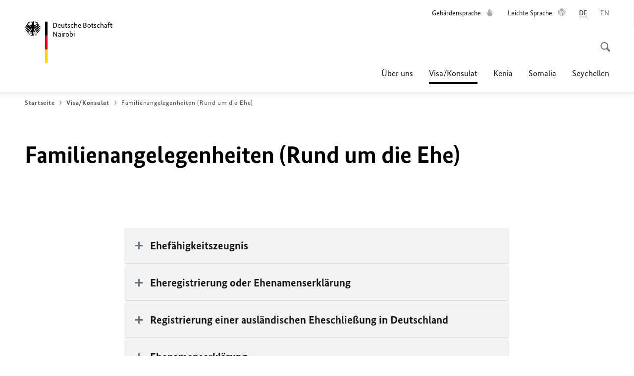

--- FILE ---
content_type: text/html;charset=UTF-8
request_url: https://nairobi.diplo.de/ke-de/service/05-Familienangelegenheiten(Ehe)
body_size: 14121
content:



<!DOCTYPE html>
<!--[if lte IE 9]><html lang="de" dir="ltr" class="no-js old-ie"    ><![endif]-->
<!--[if gt IE 9]><!-->
<html lang="de" dir="ltr" class="no-js"    ><!--<![endif]-->

  <head>
<meta http-equiv="content-type" content="text/html; charset=UTF-8"/>
<title>Familienangelegenheiten (Rund um die Ehe) - Auswärtiges Amt</title>
<link rel="shortcut icon" href="/resource/blob/1510654/1b7353103b8d6217aab10f2706fa4c4d/homepage-ke-de-favicon.ico" /><meta http-equiv="Content-Security-Policy" content="default-src &#39;self&#39;; img-src &#39;self&#39; data: https:; script-src &#39;self&#39; &#39;unsafe-inline&#39; &#39;unsafe-eval&#39; *.auswaertiges-amt.de *.babiel.com maps.googleapis.com; style-src &#39;self&#39; &#39;unsafe-inline&#39; fonts.googleapis.com https://de.presidencymt.eu/assets/widget/widget.css; connect-src &#39;self&#39; *.auswaertiges-amt.de *.babiel.com maps.googleapis.com; font-src &#39;self&#39; fonts.googleapis.com fonts.gstatic.com; frame-src *.diplo.de *.auswaertiges-amt.de *.babiel.com platform.twitter.com platform.x.com www.facebook.com www.instagram.com syndication.twitter.com www.linkedin.com www.youtube-nocookie.com https://vk.com/ https://www.google.com/; script-src-elem &#39;self&#39; &#39;unsafe-inline&#39; localhost:3000 *.auswaertiges-amt.de *.babiel.com platform.twitter.com platform.x.com connect.facebook.net www.instagram.com maps.googleapis.com https://de.presidencymt.eu/assets/widget/widget.js https://vk.com/js/api/openapi.js https://www.google.com/recaptcha/api.js https://www.gstatic.com/recaptcha/"/><link rel="apple-touch-icon" sizes="57x57" href="/static/appdata/includes/favicons/apple-touch-icon-57x57.png">
<link rel="apple-touch-icon" sizes="60x60" href="/static/appdata/includes/favicons/apple-touch-icon-60x60.png">
<link rel="apple-touch-icon" sizes="72x72" href="/static/appdata/includes/favicons/apple-touch-icon-72x72.png">
<link rel="apple-touch-icon" sizes="76x76" href="/static/appdata/includes/favicons/apple-touch-icon-76x76.png">
<link rel="apple-touch-icon" sizes="114x114" href="/static/appdata/includes/favicons/apple-touch-icon-114x114.png">
<link rel="apple-touch-icon" sizes="120x120" href="/static/appdata/includes/favicons/apple-touch-icon-120x120.png">
<link rel="apple-touch-icon" sizes="144x144" href="/static/appdata/includes/favicons/apple-touch-icon-144x144.png">
<link rel="apple-touch-icon" sizes="152x152" href="/static/appdata/includes/favicons/apple-touch-icon-152x152.png">
<link rel="apple-touch-icon" sizes="180x180" href="/static/appdata/includes/favicons/apple-touch-icon-180x180.png">
<link rel="icon" sizes="32x32" type="image/png" href="/static/appdata/includes/favicons/favicon-32x32.png">
<link rel="icon" sizes="192x192" type="image/png" href="/static/appdata/includes/favicons/android-chrome-192x192.png">
<link rel="icon" sizes="16x16" type="image/png" href="/static/appdata/includes/favicons/favicon-16x16.png"><link rel="canonical" href="https://nairobi.diplo.de/ke-de/service/05-familienangelegenheiten-ehe-"/><meta name="keywords" content=""/>
<meta name="viewport" content="width=device-width, initial-scale=1.0"/>
<meta name="author" content="Auswärtiges Amt"/>
<meta name="robots" content="follow, index, noarchive, noodp, noydir"/>
<meta name="revisit-after" content="7 days"/><meta property="og:type" content="website"/>
<meta property="og:image" content="https://nairobi.diplo.de/resource/blob/1796290/1ee10df6d5c6023f60310e876c95d281/ehe-data.jpg">
<meta name="twitter:image" content="https://nairobi.diplo.de/resource/blob/1796290/1ee10df6d5c6023f60310e876c95d281/ehe-data.jpg">
<meta name="twitter:card" content="summary_large_image"/>
<meta property="og:url" content="https://nairobi.diplo.de/ke-de/service/05-familienangelegenheiten-ehe-"/>
<meta property="og:locale" content="de"/>
<meta property="og:description" content="Webseite des Ausw&amp;auml;rtigen Amts"/>
<meta name="description" content="Webseite des Ausw&amp;auml;rtigen Amts"/>
<meta name="twitter:description" content="Webseite des Ausw&amp;auml;rtigen Amts"/>
<meta property="og:site_name" content=""/>
<meta name="twitter:title" content="Familienangelegenheiten (Rund um die Ehe)"/>
<meta property="og:title" content="Familienangelegenheiten (Rund um die Ehe)"/>
<meta name="twitter:site" content="auswaertigesamt"/><link rel="preload" href="/resource/crblob/1096/a232503217988a2553de47cf22822184/bundessansweb-bold-woff2-data.woff2" as="font" type="font/woff2" crossorigin>
<link rel="preload" href="/resource/crblob/1100/601578769154ec077d6039c88e04694c/bundessansweb-regular-woff2-data.woff2" as="font" type="font/woff2" crossorigin>
<link rel="preload" href="/resource/crblob/1104/4b13bd4d47860a789405847a3fcf5a9a/bundesserifweb-bolditalic-woff2-data.woff2" as="font" type="font/woff2" crossorigin>
<link rel="preload" href="/resource/crblob/1112/a6fdb62ee6409ac17251984c3c418e8a/bundesserifweb-regular-woff2-data.woff2" as="font" type="font/woff2" crossorigin>
<link rel="preload" href="/resource/crblob/1108/d82e631127f31d2fa37154e9dbaddd55/bundesserifweb-italic-woff2-data.woff2" as="font" type="font/woff2" crossorigin><link rel="stylesheet" type="text/css" href="/resource/themes/aa/css/styles-768-118.css" media="screen"/>
<link rel="stylesheet" href="/resource/themes/aa/css/debug/label-css-2687446-1.css"><link rel="stylesheet" href="/resource/themes/aa/css/icons-data-png-184-98.css"><link rel="stylesheet" href="/resource/themes/aa/css/icons-data-svg-182-100.css"><link rel="stylesheet" href="/resource/themes/aa/css/icons-fallback-186-97.css">
<link rel="stylesheet" type="text/css" href="/resource/themes/aa/css/print-754-100.css" media="print"/><script>
(function() {
// Optimization for Repeat Views
if( sessionStorage.foftFontsLoaded ) {
document.documentElement.className += " is-font-bundle-1-loaded is-font-bundle-2-loaded";
return;
}
// promise polyfill
(function(){'use strict';var f,g=[];function l(a){g.push(a);1==g.length&&f()}function m(){for(;g.length;)g[0](),g.shift()}f=function(){setTimeout(m)};function n(a){this.a=p;this.b=void 0;this.f=[];var b=this;try{a(function(a){q(b,a)},function(a){r(b,a)})}catch(c){r(b,c)}}var p=2;function t(a){return new n(function(b,c){c(a)})}function u(a){return new n(function(b){b(a)})}function q(a,b){if(a.a==p){if(b==a)throw new TypeError;var c=!1;try{var d=b&&b.then;if(null!=b&&"object"==typeof b&&"function"==typeof d){d.call(b,function(b){c||q(a,b);c=!0},function(b){c||r(a,b);c=!0});return}}catch(e){c||r(a,e);return}a.a=0;a.b=b;v(a)}}
function r(a,b){if(a.a==p){if(b==a)throw new TypeError;a.a=1;a.b=b;v(a)}}function v(a){l(function(){if(a.a!=p)for(;a.f.length;){var b=a.f.shift(),c=b[0],d=b[1],e=b[2],b=b[3];try{0==a.a?"function"==typeof c?e(c.call(void 0,a.b)):e(a.b):1==a.a&&("function"==typeof d?e(d.call(void 0,a.b)):b(a.b))}catch(h){b(h)}}})}n.prototype.g=function(a){return this.c(void 0,a)};n.prototype.c=function(a,b){var c=this;return new n(function(d,e){c.f.push([a,b,d,e]);v(c)})};
function w(a){return new n(function(b,c){function d(c){return function(d){h[c]=d;e+=1;e==a.length&&b(h)}}var e=0,h=[];0==a.length&&b(h);for(var k=0;k<a.length;k+=1)u(a[k]).c(d(k),c)})}function x(a){return new n(function(b,c){for(var d=0;d<a.length;d+=1)u(a[d]).c(b,c)})};window.Promise||(window.Promise=n,window.Promise.resolve=u,window.Promise.reject=t,window.Promise.race=x,window.Promise.all=w,window.Promise.prototype.then=n.prototype.c,window.Promise.prototype["catch"]=n.prototype.g);}());
// FontFaceObserver https://github.com/bramstein/fontfaceobserver
(function(){function m(a,b){document.addEventListener?a.addEventListener("scroll",b,!1):a.attachEvent("scroll",b)}function n(a){document.body?a():document.addEventListener?document.addEventListener("DOMContentLoaded",function c(){document.removeEventListener("DOMContentLoaded",c);a()}):document.attachEvent("onreadystatechange",function l(){if("interactive"==document.readyState||"complete"==document.readyState)document.detachEvent("onreadystatechange",l),a()})};function t(a){this.a=document.createElement("div");this.a.setAttribute("aria-hidden","true");this.a.appendChild(document.createTextNode(a));this.b=document.createElement("span");this.c=document.createElement("span");this.h=document.createElement("span");this.f=document.createElement("span");this.g=-1;this.b.style.cssText="max-width:none;display:inline-block;position:absolute;height:100%;width:100%;overflow:scroll;font-size:16px;";this.c.style.cssText="max-width:none;display:inline-block;position:absolute;height:100%;width:100%;overflow:scroll;font-size:16px;";
this.f.style.cssText="max-width:none;display:inline-block;position:absolute;height:100%;width:100%;overflow:scroll;font-size:16px;";this.h.style.cssText="display:inline-block;width:200%;height:200%;font-size:16px;max-width:none;";this.b.appendChild(this.h);this.c.appendChild(this.f);this.a.appendChild(this.b);this.a.appendChild(this.c)}
function x(a,b){a.a.style.cssText="max-width:none;min-width:20px;min-height:20px;display:inline-block;overflow:hidden;position:absolute;width:auto;margin:0;padding:0;top:-999px;left:-999px;white-space:nowrap;font:"+b+";"}function y(a){var b=a.a.offsetWidth,c=b+100;a.f.style.width=c+"px";a.c.scrollLeft=c;a.b.scrollLeft=a.b.scrollWidth+100;return a.g!==b?(a.g=b,!0):!1}function z(a,b){function c(){var a=l;y(a)&&a.a.parentNode&&b(a.g)}var l=a;m(a.b,c);m(a.c,c);y(a)};function A(a,b){var c=b||{};this.family=a;this.style=c.style||"normal";this.weight=c.weight||"normal";this.stretch=c.stretch||"normal"}var B=null,C=null,E=null,F=null;function I(){if(null===E){var a=document.createElement("div");try{a.style.font="condensed 100px sans-serif"}catch(b){}E=""!==a.style.font}return E}function J(a,b){return[a.style,a.weight,I()?a.stretch:"","100px",b].join(" ")}
A.prototype.load=function(a,b){var c=this,l=a||"BESbswy",r=0,D=b||3E3,G=(new Date).getTime();return new Promise(function(a,b){var e;null===F&&(F=!!document.fonts);if(e=F)null===C&&(C=/OS X.*Version\/10\..*Safari/.test(navigator.userAgent)&&/Apple/.test(navigator.vendor)),e=!C;if(e){e=new Promise(function(a,b){function f(){(new Date).getTime()-G>=D?b():document.fonts.load(J(c,'"'+c.family+'"'),l).then(function(c){1<=c.length?a():setTimeout(f,25)},function(){b()})}f()});var K=new Promise(function(a,
c){r=setTimeout(c,D)});Promise.race([K,e]).then(function(){clearTimeout(r);a(c)},function(){b(c)})}else n(function(){function e(){var b;if(b=-1!=g&&-1!=h||-1!=g&&-1!=k||-1!=h&&-1!=k)(b=g!=h&&g!=k&&h!=k)||(null===B&&(b=/AppleWebKit\/([0-9]+)(?:\.([0-9]+))/.exec(window.navigator.userAgent),B=!!b&&(536>parseInt(b[1],10)||536===parseInt(b[1],10)&&11>=parseInt(b[2],10))),b=B&&(g==u&&h==u&&k==u||g==v&&h==v&&k==v||g==w&&h==w&&k==w)),b=!b;b&&(d.parentNode&&d.parentNode.removeChild(d),clearTimeout(r),a(c))}
function H(){if((new Date).getTime()-G>=D)d.parentNode&&d.parentNode.removeChild(d),b(c);else{var a=document.hidden;if(!0===a||void 0===a)g=f.a.offsetWidth,h=p.a.offsetWidth,k=q.a.offsetWidth,e();r=setTimeout(H,50)}}var f=new t(l),p=new t(l),q=new t(l),g=-1,h=-1,k=-1,u=-1,v=-1,w=-1,d=document.createElement("div");d.dir="ltr";x(f,J(c,"sans-serif"));x(p,J(c,"serif"));x(q,J(c,"monospace"));d.appendChild(f.a);d.appendChild(p.a);d.appendChild(q.a);document.body.appendChild(d);u=f.a.offsetWidth;v=p.a.offsetWidth;
w=q.a.offsetWidth;H();z(f,function(a){g=a;e()});x(f,J(c,'"'+c.family+'",sans-serif'));z(p,function(a){h=a;e()});x(p,J(c,'"'+c.family+'",serif'));z(q,function(a){k=a;e()});x(q,J(c,'"'+c.family+'",monospace'))})})};"undefined"!==typeof module?module.exports=A:(window.FontFaceObserver=A,window.FontFaceObserver.prototype.load=A.prototype.load);}());
var bundesSansWeb400 = new FontFaceObserver('BundesSansweb', {
weight: 400
});
Promise.all([bundesSansWeb400.load()]).then(function () {
document.documentElement.className += ' is-font-bundle-1-loaded';
var bundesSansWeb700 = new FontFaceObserver('BundesSansWeb', {
weight: 700
});
var bundesSerifWeb400 = new FontFaceObserver('BundesSerifWeb', {
weight: 400
});
var bundesSerifWeb400i = new FontFaceObserver('BundesSerifWeb', {
weight: 400,
style: 'italic'
});
var bundesSerifWeb700i = new FontFaceObserver('BundesSerifWeb', {
weight: 700,
style: 'italic'
});
Promise.all([
bundesSansWeb700.load(),
bundesSerifWeb400.load(),
bundesSerifWeb400i.load(),
bundesSerifWeb700i.load()
]).then(function () {
document.documentElement.className += ' is-font-bundle-2-loaded';
// Optimization for Repeat Views
sessionStorage.foftFontsLoaded = true;
});
});
})();
</script><script>!function () {
function e(e, n, t) {
"use strict";
var o = window.document.createElement("link"), r = n || window.document.getElementsByTagName("script")[0], a = window.document.styleSheets;
return o.rel = "stylesheet", o.href = e, o.media = "only x", r.parentNode.insertBefore(o, r), o.onloadcssdefined = function (e) {
for (var n, t = 0; t < a.length; t++)a[t].href && a[t].href === o.href && (n = !0);
n ? e() : setTimeout(function () {
o.onloadcssdefined(e)
})
}, o.onloadcssdefined(function () {
o.media = t || "all"
}), o
}
function n(e, n) {
e.onload = function () {
e.onload = null, n && n.call(e)
}, "isApplicationInstalled" in navigator && "onloadcssdefined" in e && e.onloadcssdefined(n)
}
!function (t) {
var o = function (r, a) {
"use strict";
if (r && 3 === r.length) {
var i = t.navigator, c = t.document, s = t.Image, d = !(!c.createElementNS || !c.createElementNS("http://www.w3.org/2000/svg", "svg").createSVGRect || !c.implementation.hasFeature("http://www.w3.org/TR/SVG11/feature#Image", "1.1") || t.opera && -1 === i.userAgent.indexOf("Chrome") || -1 !== i.userAgent.indexOf("Series40")), l = new s;
l.onerror = function () {
o.method = "png", o.href = r[2], e(r[2])
}, l.onload = function () {
var t = 1 === l.width && 1 === l.height, i = r[t && d ? 0 : t ? 1 : 2];
t && d ? o.method = "svg" : t ? o.method = "datapng" : o.method = "png", o.href = i, n(e(i), a)
}, l.src = "[data-uri]", c.documentElement.className += " grunticon"
}
};
o.loadCSS = e, o.onloadCSS = n, t.grunticon = o
}(this), function (e, n) {
"use strict";
var t = n.document, o = "grunticon:", r = function (e) {
if (t.attachEvent ? "complete" === t.readyState : "loading" !== t.readyState) e(); else {
var n = !1;
t.addEventListener("readystatechange", function () {
n || (n = !0, e())
}, !1)
}
}, a = function (e) {
return n.document.querySelector('link[href$="' + e + '"]')
}, i = function (e) {
var n, t, r, a, i, c, s = {};
if (n = e.sheet, !n)return s;
t = n.cssRules ? n.cssRules : n.rules;
for (var d = 0; d < t.length; d++)r = t[d].cssText, a = o + t[d].selectorText, i = r.split(");")[0].match(/US\-ASCII\,([^"']+)/), i && i[1] && (c = decodeURIComponent(i[1]), s[a] = c);
return s
}, c = function (e) {
var n, r, a, i;
a = "data-grunticon-embed";
for (var c in e) {
i = c.slice(o.length);
try {
n = t.querySelectorAll(i)
} catch (s) {
continue
}
r = [];
for (var d = 0; d < n.length; d++)null !== n[d].getAttribute(a) && r.push(n[d]);
if (r.length)for (d = 0; d < r.length; d++)r[d].innerHTML = e[c], r[d].style.backgroundImage = "none", r[d].removeAttribute(a)
}
return r
}, s = function (n) {
"svg" === e.method && r(function () {
c(i(a(e.href))), "function" == typeof n && n()
})
};
e.embedIcons = c, e.getCSS = a, e.getIcons = i, e.ready = r, e.svgLoadedCallback = s, e.embedSVG = s
}(grunticon, this)
}();</script> <script>
grunticon([
"/resource/themes/aa/css/icons-data-svg-182-100.css"
,
"/resource/themes/aa/css/icons-data-png-184-98.css"
,
"/resource/themes/aa/css/icons-fallback-186-97.css"
], grunticon.svgLoadedCallback);
</script>
<noscript>
<link href="/resource/themes/aa/css/icons-fallback-186-97.css" rel="stylesheet"/>
</noscript>  </head>

  <body class=""    data-not-searchable="1510500,1796138">
<div ></div>    
    

    <div >
<nav class="c-skiplinks" aria-label="Sprungmarke" data-css="c-skiplinks" data-js-module="skiplinks">
<h2 class="skiplinks__headline">Navigation und Service</h2>
<p class="skiplinks__text"><em>Direkt zu:</em></p>
<ul class="skiplink__list">
<li class="skiplink__list-item"><a class="skiplink__link" href="#main">Inhalt</a></li>
<li class="skiplink__list-item"><a class="skiplink__link" href="#nav__primary">Hauptmenü</a></li>
<li class="skiplink__list-item"><a class="skiplink__link skiplink__search-link" href="#header-cta-search">Suche</a></li>
</ul>
</nav><header id="header" data-css="c-header"
class=" c-header--">
<div class="header__inner">
<div class="header__left">
<div class=" c-logo">
<a class="logo__link" href="/ke-de" title="​​​​​​​Deutsche Botschaft Nairobi"
>
<picture class="c-picture--logo
" data-css="c-picture">
<source srcset="/resource/crblob/772/47f731c5aa09d415e52ad2d35c55a7be/aamt-logo-sp-data.svg" media="(max-width:707px)" data-logotext="Zur Startseite - Logo des Auswärtigen Amts"/>
<source srcset="/resource/crblob/774/043b311bf7ef66e7fe96e3da3f0c8bb4/aamt-logo-tb-data.svg" media="(min-width:708px) and (max-width:1039px)" data-logotext="Zur Startseite - Logo des Auswärtigen Amts"/>
<source srcset="/resource/crblob/200/b26f8a6a21790f0822b0b21a2a92ac4b/aamt-logo-dt-data.svg" media="(min-width:1040px)" data-logotext="Zur Startseite - Logo des Auswärtigen Amts"/>
<img class="picture__image "
src="/resource/crblob/772/47f731c5aa09d415e52ad2d35c55a7be/aamt-logo-sp-data.svg" alt="Zur Startseite - Logo des Auswärtigen Amts" data-logotext="Zur Startseite - Logo des Auswärtigen Amts"
data-sizes=&quot;auto&quot;/>
</picture>
<span class="logo__title">Deutsche Botschaft</span>
<span class="logo__title">Nairobi</span> </a>
</div> </div>
<div class="header__right">
<div class="c-metanavigation--default is-desktop-visible"
data-css="c-metanavigation">
<nav class="metanavigation__nav">
<h2 class="metanavigation__nav-headline is-aural">Seitennavigation</h2>
<ul class="metanavigation__linklist">
<li class="metanavigation__linklist-item">
<strong class="metanavigation__active-item">
<span class="metanavigation__active-item-content">Gebärdensprache</span>
<span class="metanavigation__active-item-icon i-gebaerdensprache"
data-grunticon-embed="true"></span>
</strong>
</li>
<li class="metanavigation__linklist-item">
<strong class="metanavigation__active-item">
<span class="metanavigation__active-item-content">Leichte Sprache</span>
<span class="metanavigation__active-item-icon i-leichte-sprache"
data-grunticon-embed="true"></span>
</strong>
</li>
<li class="metanavigation__linklist-item is-abbr">
<strong class="metanavigation__active-item is-abbr-language">
<span class="metanavigation__active-item-content">
<abbr title="Deutsch">DE</abbr>
</span>
<span class="metanavigation__active-item-icon"></span>
</strong>
</li>
<li class="metanavigation__linklist-item is-abbr">
<a aria-label="English" lang="en" class="metanavigation__link is-abbr-language" href="https://nairobi.diplo.de/ke-en">
<span class="metanavigation__link-content">
<abbr title="English">EN</abbr>
</span>
<span class="metanavigation__link-icon"></span>
</a>
</li> </ul>
</nav>
</div>
<button id="header-cta-search" class="c-cta--search-toggle " data-css="c-cta" data-js-module="cta"
data-js-options='{&quot;globalEvent&quot;:&quot;cta:openSearchOverlay&quot;}' title="Suche öffnen" aria-expanded="false">
<span class="cta__icon i-magnifier"
data-grunticon-embed="true"></span>
<span class="cta__content" data-js-item="cta-content">Suche öffnen</span>
</button>
<div class="c-toggler--search-toggle is-closed" data-css="c-toggler" data-js-module="toggler"
data-js-options="{&quot;globalEvent&quot;:&quot;cta:openSearchOverlay&quot;,&quot;calculateHeight&quot;:false}">
<div class="toggler__wrapper">
<div class="u-grid-row">
<div class="u-grid-col">
<div class="c-search--overlay" data-css="c-search" data-js-module="search"
data-js-options="{&quot;textNoResults&quot;:&quot;search-text-no-results&quot;,&quot;autofocus&quot;:&quot;true&quot;,&quot;textResults&quot;:&quot;search-text-results&quot;,&quot;customSubmit&quot;:&quot;customformat&quot;}">
<h2 class="search__headline">Wonach suchen Sie?</h2>
<div class="search__wrapper">
<form class="search__form" action="/ke-de/search" method="get" data-js-atom="search-form" novalidate>
<fieldset class="search__control-group">
<legend class="is-aural">Inhalt</legend>
<label class="is-aural" for="search-input-1510654">Geben Sie ein Suchwort ein</label>
<input type="search" placeholder="Was suchen Sie?" class="search__input" name="search" id="search-input-1510654" data-js-atom="input">
<button type="submit" class="search__submit-btn" data-js-atom="submit">
<span class="search__submit-btn-text">Suche</span>
<span class="i-magnifier" data-grunticon-embed="true"></span>
</button>
</fieldset>
</form>
<div class="search__helper-text-wrapper">
<span data-js-atom="search-text-results">Anzahl gefundener Suchergebnisse:</span>
<span data-js-atom="search-text-no-results">Keine passenden Schlagwörter gefunden. Bitte tippen Sie Ihr Suchwort komplett ein.</span>
</div>
</div>
<div class="search__tags-wrap">
</div>
<button class="c-cta--search-overlay-toggle"
data-css="c-cta"
type="button"
data-js-atom="search-overlay-close">
<span class="cta__icon "></span>
<span class="cta__content" data-js-item="cta-content">Suche schließen</span>
</button>
</div>
</div>
</div>
</div>
</div>
<div class="c-nav-primary" data-css="c-nav-primary" data-js-module="nav-primary" id="nav__primary" data-js-options="{&quot;calculateHeight&quot;:false}">
<button class="nav-primary__hamburger" data-js-atom="trigger-nav" aria-controls="navigation" aria-expanded="false" aria-label="Menü">
<span class="nav-primary__hamburger-icon"></span>
<span class="nav-primary__hamburger-title is-inactive-text">Menü</span>
<span class="nav-primary__hamburger-title is-active-text">schließen</span>
</button>
<span class="nav-primary__alert-area" role="alert" data-js-atom="alert-area" data-inactive-text="Das Menü wurde geschlossen." data-active-text="Das Menü wurde geöffnet."></span>
<div class="nav-primary__wrapper" id="navigation" data-js-atom="navigation-wrapper">
<nav class="nav-primary__content" data-js-atom="navigation-content">
<h2 class="nav-primary__headline" data-js-atom="navigation-heading" data-js-atom="navigation-heading" tabindex="-1">Menü</h2>
<ul class="nav-primary__list">
<li class="nav-primary__list-item">
<button class="nav-primary__first-level-cta " data-js-atom="trigger-sub-list"
aria-expanded="false" aria-controls="1510538-nav">
Über uns
</button>
<div class="nav-primary__second-level-wrapper" data-js-atom="second-level-wrapper" id="1510538-nav" aria-hidden="true">
<div class="nav-primary__sub-list-wrapper">
<button class="nav-primary__sub-list-close" data-js-atom="close-sub-list">
<span class="nav-primary__sub-list-close-icon i-arrow_right-g" data-grunticon-embed="true"></span>
<span class="nav-primary__sub-list-close-content">Zurück <span class="is-aural">zur ersten Navigationsebene</span></span>
</button>
<h3 class="nav-primary__sub-list-title" data-js-atom="navigation-heading" tabindex="-1">Über uns</h3>
<ul class="nav-primary__sub-list">
<li class="nav-primary__sub-list-item is-highlight">
<a href="/ke-de/ueber-uns" class="nav-primary__second-level-cta" data-js-tracking="['trackEvent', 'Navigation', 'Klick Hauptmenü',
'Zur Übersicht']">
<span class="nav-primary__second-level-item-wrapper">
<span class="nav-primary__second-level-cta-content">Zur Übersicht</span>
<span class="nav-primary__second-level-cta-icon i-arrow_left_100" data-grunticon-embed="true"></span>
</span>
</a>
</li><li class="nav-primary__sub-list-item">
<a href="/ke-de/ueber-uns/1510534-1510534" class="nav-primary__second-level-cta" data-js-tracking="[&#x27;trackEvent&#x27;, &#x27;Navigation&#x27;, &#x27;Klick Hauptmenü&#x27;, &#x27;Botschafter Sebastian Groth&#x27;]">
<span class="nav-primary__second-level-cta-content">
<p class="rte__paragraph">Botschafter Sebastian Groth</p> </span>
<span class="nav-primary__second-level-cta-icon"></span>
</a>
</li><li class="nav-primary__sub-list-item">
<a href="/ke-de/ueber-uns/adressenairobi-1510552" class="nav-primary__second-level-cta" data-js-tracking="[&#x27;trackEvent&#x27;, &#x27;Navigation&#x27;, &#x27;Klick Hauptmenü&#x27;, &#x27;Adresse &amp;amp; Öffnungszeiten&#x27;]">
<span class="nav-primary__second-level-cta-content">
<p class="rte__paragraph">Adresse &amp; Öffnungszeiten<br/></p> </span>
<span class="nav-primary__second-level-cta-icon"></span>
</a>
</li><li class="nav-primary__sub-list-item">
<a href="/ke-de/ueber-uns/regionalarzt-1529922" class="nav-primary__second-level-cta" data-js-tracking="[&#x27;trackEvent&#x27;, &#x27;Navigation&#x27;, &#x27;Klick Hauptmenü&#x27;, &#x27;Regionalarzt&#x27;]">
<span class="nav-primary__second-level-cta-content">
<p class="rte__paragraph">Regionalarzt</p> </span>
<span class="nav-primary__second-level-cta-icon"></span>
</a>
</li><li class="nav-primary__sub-list-item">
<a href="/ke-de/ueber-uns/hk-seychellen" class="nav-primary__second-level-cta" data-js-tracking="[&#x27;trackEvent&#x27;, &#x27;Navigation&#x27;, &#x27;Klick Hauptmenü&#x27;, &#x27;Honorarkonsulin auf den Seychellen&#x27;]">
<span class="nav-primary__second-level-cta-content">
<div><p class="rte__paragraph">Honorarkonsulin auf den Seychellen<br/></p><p class="rte__paragraph"><br/></p></div> </span>
<span class="nav-primary__second-level-cta-icon"></span>
</a>
</li><li class="nav-primary__sub-list-item">
<a href="/ke-de/ueber-uns/honorarkonsulmombasa" class="nav-primary__second-level-cta" data-js-tracking="[&#x27;trackEvent&#x27;, &#x27;Navigation&#x27;, &#x27;Klick Hauptmenü&#x27;, &#x27;Honorarkonsul in Mombasa&#x27;]">
<span class="nav-primary__second-level-cta-content">
<p class="rte__paragraph">Honorarkonsul in Mombasa</p> </span>
<span class="nav-primary__second-level-cta-icon"></span>
</a>
</li><li class="nav-primary__sub-list-item">
<a href="/ke-de/ueber-uns/korruptionspraevention" class="nav-primary__second-level-cta" data-js-tracking="[&#x27;trackEvent&#x27;, &#x27;Navigation&#x27;, &#x27;Klick Hauptmenü&#x27;, &#x27;Korruptionsprävention&#x27;]">
<span class="nav-primary__second-level-cta-content">
<p class="rte__paragraph">Korruptionsprävention<br/></p> </span>
<span class="nav-primary__second-level-cta-icon"></span>
</a>
</li><li class="nav-primary__sub-list-item">
<a href="/ke-de/ueber-uns/2671998-2671998" class="nav-primary__second-level-cta" data-js-tracking="[&#x27;trackEvent&#x27;, &#x27;Navigation&#x27;, &#x27;Klick Hauptmenü&#x27;, &#x27;Prävention und Umgang mit sexueller Belästigung&#x27;]">
<span class="nav-primary__second-level-cta-content">
<p class="rte__paragraph">Prävention und Umgang mit sexueller Belästigung</p> </span>
<span class="nav-primary__second-level-cta-icon"></span>
</a>
</li><li class="nav-primary__sub-list-item">
<a href="/ke-de/ueber-uns/kontakt-konsulat" class="nav-primary__second-level-cta" data-js-tracking="[&#x27;trackEvent&#x27;, &#x27;Navigation&#x27;, &#x27;Klick Hauptmenü&#x27;, &#x27;Kontakt zur Rechts- und Konsularabteilung (einschl. Pass und Visastelle)&#x27;]">
<span class="nav-primary__second-level-cta-content">
<p class="rte__paragraph">Kontakt zur Rechts- und Konsularabteilung (einschl. Pass und Visastelle)</p> </span>
<span class="nav-primary__second-level-cta-icon"></span>
</a>
</li> </ul>
</div>
</div>
</li><li class="nav-primary__list-item">
<button class="nav-primary__first-level-cta is-active" data-js-atom="trigger-sub-list"
aria-expanded="false" aria-controls="1510500-nav">
<span class="nav-primary__active-item-text">Sie sind hier:</span>
Visa/Konsulat
</button>
<div class="nav-primary__second-level-wrapper" data-js-atom="second-level-wrapper" id="1510500-nav" aria-hidden="true">
<div class="nav-primary__sub-list-wrapper">
<button class="nav-primary__sub-list-close" data-js-atom="close-sub-list">
<span class="nav-primary__sub-list-close-icon i-arrow_right-g" data-grunticon-embed="true"></span>
<span class="nav-primary__sub-list-close-content">Zurück <span class="is-aural">zur ersten Navigationsebene</span></span>
</button>
<h3 class="nav-primary__sub-list-title" data-js-atom="navigation-heading" tabindex="-1">Visa/Konsulat</h3>
<ul class="nav-primary__sub-list">
<li class="nav-primary__sub-list-item is-highlight">
<a href="/ke-de/service" class="nav-primary__second-level-cta" data-js-tracking="['trackEvent', 'Navigation', 'Klick Hauptmenü',
'Zur Übersicht']">
<span class="nav-primary__second-level-item-wrapper">
<span class="nav-primary__second-level-cta-content">Zur Übersicht</span>
<span class="nav-primary__second-level-cta-icon i-arrow_left_100" data-grunticon-embed="true"></span>
</span>
</a>
</li><li class="nav-primary__sub-list-item">
<a href="/ke-de/service/rk-termin-1510498" class="nav-primary__second-level-cta" data-js-tracking="[&#x27;trackEvent&#x27;, &#x27;Navigation&#x27;, &#x27;Klick Hauptmenü&#x27;, &#x27;Pass- und Konsulartermine &#x27;]">
<span class="nav-primary__second-level-cta-content">
<p class="rte__paragraph">Pass- und Konsulartermine<br/> </p> </span>
<span class="nav-primary__second-level-cta-icon"></span>
</a>
</li><li class="nav-primary__sub-list-item">
<a href="/ke-de/service/rk-termin-2694934" class="nav-primary__second-level-cta" data-js-tracking="[&#x27;trackEvent&#x27;, &#x27;Navigation&#x27;, &#x27;Klick Hauptmenü&#x27;, &#x27;Visatermine&#x27;]">
<span class="nav-primary__second-level-cta-content">
<p class="rte__paragraph">Visatermine</p> </span>
<span class="nav-primary__second-level-cta-icon"></span>
</a>
</li><li class="nav-primary__sub-list-item">
<a href="/ke-de/service/05-visaeinreise" class="nav-primary__second-level-cta" data-js-tracking="[&#x27;trackEvent&#x27;, &#x27;Navigation&#x27;, &#x27;Klick Hauptmenü&#x27;, &#x27;Visum für Einreise nach Deutschland&#x27;]">
<span class="nav-primary__second-level-cta-content">
<p class="rte__paragraph">Visum für Einreise nach Deutschland<br/></p> </span>
<span class="nav-primary__second-level-cta-icon"></span>
</a>
</li><li class="nav-primary__sub-list-item">
<a href="/ke-de/service/visumkurzfristigeraufenthalt" class="nav-primary__second-level-cta" data-js-tracking="[&#x27;trackEvent&#x27;, &#x27;Navigation&#x27;, &#x27;Klick Hauptmenü&#x27;, &#x27;Kurzfristiger Aufenthalt (bis 90 Tage)&#x27;]">
<span class="nav-primary__second-level-cta-content">
<p class="rte__paragraph">Kurzfristiger Aufenthalt (bis 90 Tage)</p> </span>
<span class="nav-primary__second-level-cta-icon"></span>
</a>
</li><li class="nav-primary__sub-list-item">
<a href="/ke-de/service/09-passangelegenheiten" class="nav-primary__second-level-cta" data-js-tracking="[&#x27;trackEvent&#x27;, &#x27;Navigation&#x27;, &#x27;Klick Hauptmenü&#x27;, &#x27;Pässe und Ausweise&#x27;]">
<span class="nav-primary__second-level-cta-content">
<div><p class="rte__paragraph">Pässe und Ausweise</p><p class="rte__paragraph"><br/></p></div> </span>
<span class="nav-primary__second-level-cta-icon"></span>
</a>
</li><li class="nav-primary__sub-list-item">
<a href="/ke-de/service/06-familie-kind-" class="nav-primary__second-level-cta" data-js-tracking="[&#x27;trackEvent&#x27;, &#x27;Navigation&#x27;, &#x27;Klick Hauptmenü&#x27;, &#x27;Familienangelegenheiten (Rund ums Kind)&#x27;]">
<span class="nav-primary__second-level-cta-content">
<p class="rte__paragraph">Familienangelegenheiten (Rund ums Kind)<br/></p> </span>
<span class="nav-primary__second-level-cta-icon"></span>
</a>
</li><li class="nav-primary__sub-list-item">
<strong class="nav-primary__second-level-item nav-primary__second-level-cta">
<span class="nav-primary__second-level-cta-content">
<p class="rte__paragraph">Familienangelegenheiten (Rund um die Ehe)<br/></p> </span>
<span class="nav-primary__second-level-cta-icon"></span>
</strong>
</li><li class="nav-primary__sub-list-item">
<a href="/ke-de/service/urkundenueberpruefung-1510466" class="nav-primary__second-level-cta" data-js-tracking="[&#x27;trackEvent&#x27;, &#x27;Navigation&#x27;, &#x27;Klick Hauptmenü&#x27;, &#x27;Urkundenüberprüfung&#x27;]">
<span class="nav-primary__second-level-cta-content">
<p class="rte__paragraph">Urkundenüberprüfung</p> </span>
<span class="nav-primary__second-level-cta-icon"></span>
</a>
</li><li class="nav-primary__sub-list-item">
<a href="/ke-de/service/beglaubigung-1510462" class="nav-primary__second-level-cta" data-js-tracking="[&#x27;trackEvent&#x27;, &#x27;Navigation&#x27;, &#x27;Klick Hauptmenü&#x27;, &#x27;Beglaubigungen / ­Beurkundungen&#x27;]">
<span class="nav-primary__second-level-cta-content">
<p class="rte__paragraph">Beglaubigungen / Beurkundungen<br/></p> </span>
<span class="nav-primary__second-level-cta-icon"></span>
</a>
</li><li class="nav-primary__sub-list-item">
<a href="/ke-de/service/hilfe-fuer-deutsche-1510426" class="nav-primary__second-level-cta" data-js-tracking="[&#x27;trackEvent&#x27;, &#x27;Navigation&#x27;, &#x27;Klick Hauptmenü&#x27;, &#x27;Hilfe für Deutsche&#x27;]">
<span class="nav-primary__second-level-cta-content">
<p class="rte__paragraph">Hilfe für Deutsche<br/></p> </span>
<span class="nav-primary__second-level-cta-icon"></span>
</a>
</li><li class="nav-primary__sub-list-item">
<a href="/ke-de/service/15-elefand" class="nav-primary__second-level-cta" data-js-tracking="[&#x27;trackEvent&#x27;, &#x27;Navigation&#x27;, &#x27;Klick Hauptmenü&#x27;, &#x27;Krisenvorsorgeliste Elefand&#x27;]">
<span class="nav-primary__second-level-cta-content">
<p class="rte__paragraph">Krisenvorsorgeliste Elefand<br/></p> </span>
<span class="nav-primary__second-level-cta-icon"></span>
</a>
</li><li class="nav-primary__sub-list-item">
<a href="/ke-de/service/fuehrungszeugnis-1510468" class="nav-primary__second-level-cta" data-js-tracking="[&#x27;trackEvent&#x27;, &#x27;Navigation&#x27;, &#x27;Klick Hauptmenü&#x27;, &#x27;Führungszeugnisse&#x27;]">
<span class="nav-primary__second-level-cta-content">
<p class="rte__paragraph">Führungszeugnisse<br/></p> </span>
<span class="nav-primary__second-level-cta-icon"></span>
</a>
</li><li class="nav-primary__sub-list-item">
<a href="/ke-de/service/staatsangehoerigkeitsrecht" class="nav-primary__second-level-cta" data-js-tracking="[&#x27;trackEvent&#x27;, &#x27;Navigation&#x27;, &#x27;Klick Hauptmenü&#x27;, &#x27;Staatsangehörigkeitsrecht&#x27;]">
<span class="nav-primary__second-level-cta-content">
<p class="rte__paragraph">Staatsangehörigkeitsrecht</p> </span>
<span class="nav-primary__second-level-cta-icon"></span>
</a>
</li><li class="nav-primary__sub-list-item">
<a href="/ke-de/service/sonstiges-1793752" class="nav-primary__second-level-cta" data-js-tracking="[&#x27;trackEvent&#x27;, &#x27;Navigation&#x27;, &#x27;Klick Hauptmenü&#x27;, &#x27;Sonstiges A-Z&#x27;]">
<span class="nav-primary__second-level-cta-content">
<p class="rte__paragraph">Sonstiges A-Z<br/></p> </span>
<span class="nav-primary__second-level-cta-icon"></span>
</a>
</li><li class="nav-primary__sub-list-item">
<a href="/ke-de/service/11-hinweisezureinreised-eu" class="nav-primary__second-level-cta" data-js-tracking="[&#x27;trackEvent&#x27;, &#x27;Navigation&#x27;, &#x27;Klick Hauptmenü&#x27;, &#x27;Hinweise zur Einreise nach Deutschland und in die EU&#x27;]">
<span class="nav-primary__second-level-cta-content">
<p class="rte__paragraph">Hinweise zur Einreise nach Deutschland und in die <abbr title="Europäische Union" class="rte__abbreviation">EU</abbr><br/></p> </span>
<span class="nav-primary__second-level-cta-icon"></span>
</a>
</li><li class="nav-primary__sub-list-item">
<a href="/ke-de/service/1510460-1510460" class="nav-primary__second-level-cta" data-js-tracking="[&#x27;trackEvent&#x27;, &#x27;Navigation&#x27;, &#x27;Klick Hauptmenü&#x27;, &#x27;Konsularservice in Mombasa&#x27;]">
<span class="nav-primary__second-level-cta-content">
<p class="rte__paragraph"><strong class="rte__strong">Konsularservice in Mombasa</strong><br/></p> </span>
<span class="nav-primary__second-level-cta-icon"></span>
</a>
</li><li class="nav-primary__sub-list-item">
<a href="/ke-de/service/2725382-2725382" class="nav-primary__second-level-cta" data-js-tracking="[&#x27;trackEvent&#x27;, &#x27;Navigation&#x27;, &#x27;Klick Hauptmenü&#x27;, &#x27;Gebührenrecht&#x27;]">
<span class="nav-primary__second-level-cta-content">
<p class="rte__paragraph">Gebührenrecht</p> </span>
<span class="nav-primary__second-level-cta-icon"></span>
</a>
</li> </ul>
</div>
</div>
</li><li class="nav-primary__list-item">
<button class="nav-primary__first-level-cta " data-js-atom="trigger-sub-list"
aria-expanded="false" aria-controls="1510556-nav">
Kenia
</button>
<div class="nav-primary__second-level-wrapper" data-js-atom="second-level-wrapper" id="1510556-nav" aria-hidden="true">
<div class="nav-primary__sub-list-wrapper">
<button class="nav-primary__sub-list-close" data-js-atom="close-sub-list">
<span class="nav-primary__sub-list-close-icon i-arrow_right-g" data-grunticon-embed="true"></span>
<span class="nav-primary__sub-list-close-content">Zurück <span class="is-aural">zur ersten Navigationsebene</span></span>
</button>
<h3 class="nav-primary__sub-list-title" data-js-atom="navigation-heading" tabindex="-1">Kenia</h3>
<ul class="nav-primary__sub-list">
<li class="nav-primary__sub-list-item is-highlight">
<a href="/ke-de/willkommen-in-kenia" class="nav-primary__second-level-cta" data-js-tracking="['trackEvent', 'Navigation', 'Klick Hauptmenü',
'Zur Übersicht']">
<span class="nav-primary__second-level-item-wrapper">
<span class="nav-primary__second-level-cta-content">Zur Übersicht</span>
<span class="nav-primary__second-level-cta-icon i-arrow_left_100" data-grunticon-embed="true"></span>
</span>
</a>
</li><li class="nav-primary__sub-list-item">
<a href="/ke-de/willkommen-in-kenia/reise-sicherheit" class="nav-primary__second-level-cta" data-js-tracking="[&#x27;trackEvent&#x27;, &#x27;Navigation&#x27;, &#x27;Klick Hauptmenü&#x27;, &#x27;Reise- und Sicherheitshinweise&#x27;]">
<span class="nav-primary__second-level-cta-content">
<p class="rte__paragraph">Reise- und Sicherheitshinweise<br/></p> </span>
<span class="nav-primary__second-level-cta-icon"></span>
</a>
</li><li class="nav-primary__sub-list-item">
<a href="/ke-de/willkommen-in-kenia/laenderinfos" class="nav-primary__second-level-cta" data-js-tracking="[&#x27;trackEvent&#x27;, &#x27;Navigation&#x27;, &#x27;Klick Hauptmenü&#x27;, &#x27;Informationen über Kenia&#x27;]">
<span class="nav-primary__second-level-cta-content">
<p class="rte__paragraph">Informationen über Kenia<br/></p> </span>
<span class="nav-primary__second-level-cta-icon"></span>
</a>
</li><li class="nav-primary__sub-list-item">
<a href="/ke-de/willkommen-in-kenia/institutionen" class="nav-primary__second-level-cta" data-js-tracking="[&#x27;trackEvent&#x27;, &#x27;Navigation&#x27;, &#x27;Klick Hauptmenü&#x27;, &#x27;Deutsche Institutionen in Kenia&#x27;]">
<span class="nav-primary__second-level-cta-content">
<p class="rte__paragraph">Deutsche Institutionen in Kenia<br/></p> </span>
<span class="nav-primary__second-level-cta-icon"></span>
</a>
</li> </ul>
</div>
</div>
</li><li class="nav-primary__list-item">
<button class="nav-primary__first-level-cta " data-js-atom="trigger-sub-list"
aria-expanded="false" aria-controls="1510582-nav">
Somalia
</button>
<div class="nav-primary__second-level-wrapper" data-js-atom="second-level-wrapper" id="1510582-nav" aria-hidden="true">
<div class="nav-primary__sub-list-wrapper">
<button class="nav-primary__sub-list-close" data-js-atom="close-sub-list">
<span class="nav-primary__sub-list-close-icon i-arrow_right-g" data-grunticon-embed="true"></span>
<span class="nav-primary__sub-list-close-content">Zurück <span class="is-aural">zur ersten Navigationsebene</span></span>
</button>
<h3 class="nav-primary__sub-list-title" data-js-atom="navigation-heading" tabindex="-1">Somalia</h3>
<ul class="nav-primary__sub-list">
<li class="nav-primary__sub-list-item is-highlight">
<a href="/ke-de/somalia" class="nav-primary__second-level-cta" data-js-tracking="['trackEvent', 'Navigation', 'Klick Hauptmenü',
'Zur Übersicht']">
<span class="nav-primary__second-level-item-wrapper">
<span class="nav-primary__second-level-cta-content">Zur Übersicht</span>
<span class="nav-primary__second-level-cta-icon i-arrow_left_100" data-grunticon-embed="true"></span>
</span>
</a>
</li><li class="nav-primary__sub-list-item">
<a href="/ke-de/somalia/reise-sicherheit" class="nav-primary__second-level-cta" data-js-tracking="[&#x27;trackEvent&#x27;, &#x27;Navigation&#x27;, &#x27;Klick Hauptmenü&#x27;, &#x27;Reise- und Sicherheitshinweise&#x27;]">
<span class="nav-primary__second-level-cta-content">
<p class="rte__paragraph">Reise- und Sicherheitshinweise</p> </span>
<span class="nav-primary__second-level-cta-icon"></span>
</a>
</li><li class="nav-primary__sub-list-item">
<a href="https://www.auswaertiges-amt.de/de/service/laender/somalia-node" class="nav-primary__second-level-cta" data-js-tracking="[&#x27;trackEvent&#x27;, &#x27;Navigation&#x27;, &#x27;Klick Hauptmenü&#x27;, &#x27;Informationen über Somalia&#x27;]">
<span class="nav-primary__second-level-cta-content">
<p class="rte__paragraph">Informationen über Somalia</p> </span>
<span class="nav-primary__second-level-cta-icon"></span>
</a>
</li> </ul>
</div>
</div>
</li><li class="nav-primary__list-item">
<button class="nav-primary__first-level-cta " data-js-atom="trigger-sub-list"
aria-expanded="false" aria-controls="1510616-nav">
Seychellen
</button>
<div class="nav-primary__second-level-wrapper" data-js-atom="second-level-wrapper" id="1510616-nav" aria-hidden="true">
<div class="nav-primary__sub-list-wrapper">
<button class="nav-primary__sub-list-close" data-js-atom="close-sub-list">
<span class="nav-primary__sub-list-close-icon i-arrow_right-g" data-grunticon-embed="true"></span>
<span class="nav-primary__sub-list-close-content">Zurück <span class="is-aural">zur ersten Navigationsebene</span></span>
</button>
<h3 class="nav-primary__sub-list-title" data-js-atom="navigation-heading" tabindex="-1">Seychellen</h3>
<ul class="nav-primary__sub-list">
<li class="nav-primary__sub-list-item is-highlight">
<a href="/ke-de/seychellen" class="nav-primary__second-level-cta" data-js-tracking="['trackEvent', 'Navigation', 'Klick Hauptmenü',
'Zur Übersicht']">
<span class="nav-primary__second-level-item-wrapper">
<span class="nav-primary__second-level-cta-content">Zur Übersicht</span>
<span class="nav-primary__second-level-cta-icon i-arrow_left_100" data-grunticon-embed="true"></span>
</span>
</a>
</li><li class="nav-primary__sub-list-item">
<a href="/ke-de/seychellen/reise-und-sicherheitshinweise" class="nav-primary__second-level-cta" data-js-tracking="[&#x27;trackEvent&#x27;, &#x27;Navigation&#x27;, &#x27;Klick Hauptmenü&#x27;, &#x27;Reise- und Sicherheitshinweise&#x27;]">
<span class="nav-primary__second-level-cta-content">
<p class="rte__paragraph">Reise- und Sicherheitshinweise</p> </span>
<span class="nav-primary__second-level-cta-icon"></span>
</a>
</li><li class="nav-primary__sub-list-item">
<a href="/ke-de/ueber-uns/hk-seychellen" class="nav-primary__second-level-cta" data-js-tracking="[&#x27;trackEvent&#x27;, &#x27;Navigation&#x27;, &#x27;Klick Hauptmenü&#x27;, &#x27;Honorarkonsulin auf den Seychellen&#x27;]">
<span class="nav-primary__second-level-cta-content">
<div><p class="rte__paragraph">Honorarkonsulin auf den Seychellen<br/></p><p class="rte__paragraph"><br/></p></div> </span>
<span class="nav-primary__second-level-cta-icon"></span>
</a>
</li><li class="nav-primary__sub-list-item">
<a href="https://www.auswaertiges-amt.de/de/service/laender/seychellen-node" class="nav-primary__second-level-cta" data-js-tracking="[&#x27;trackEvent&#x27;, &#x27;Navigation&#x27;, &#x27;Klick Hauptmenü&#x27;, &#x27;Informationen über die Seychellen&#x27;]">
<span class="nav-primary__second-level-cta-content">
<p class="rte__paragraph">Informationen über die Seychellen</p> </span>
<span class="nav-primary__second-level-cta-icon"></span>
</a>
</li> </ul>
</div>
</div>
</li>
<li class="nav-primary__list-item is-search-toggle">
<button id="header-cta-search" class="c-cta--search-toggle " data-css="c-cta" data-js-module="cta"
data-js-options="{&quot;globalEvent&quot;:&quot;cta:openSearchOverlay&quot;}" title="Suche öffnen" aria-expanded="false">
<span class="cta__icon i-magnifier"
data-grunticon-embed="true"></span>
<span class="cta__content" data-js-item="cta-content">Suche öffnen</span>
</button>
</li>
</ul>
</nav>
<h2 class="metanavigation__nav-headline is-aural">Navigation</h2>
<div class="c-metanavigation--nav-primary "
data-css="c-metanavigation">
<nav class="metanavigation__nav">
<h2 class="metanavigation__nav-headline is-aural">Seitennavigation</h2>
<ul class="metanavigation__linklist">
<li class="metanavigation__linklist-item">
<strong class="metanavigation__active-item">
<span class="metanavigation__active-item-content">Gebärdensprache</span>
<span class="metanavigation__active-item-icon i-gebaerdensprache"
data-grunticon-embed="true"></span>
</strong>
</li>
<li class="metanavigation__linklist-item">
<strong class="metanavigation__active-item">
<span class="metanavigation__active-item-content">Leichte Sprache</span>
<span class="metanavigation__active-item-icon i-leichte-sprache"
data-grunticon-embed="true"></span>
</strong>
</li>
</ul>
</nav>
</div> </div>
</div>
</div>
</div>
</header>
<button id="header-cta-search" class="c-cta--search-toggle is-sticky" data-css="c-cta" data-js-module="cta"
data-js-options="{&quot;globalEvent&quot;:&quot;cta:openSearchOverlay&quot;,&quot;sticky&quot;:&quot;belowHeader&quot;}" title="Suche öffnen" aria-expanded="false">
<span class="cta__icon i-magnifier"
data-grunticon-embed="true"></span>
<span class="cta__content" data-js-item="cta-content">Suche öffnen</span>
</button>
<div class="c-toggler--navigation-overlay-wrapper is-open"
data-css="c-toggler"
data-js-module="toggler"
data-js-options='{&quot;globalEvent&quot;:&quot;navPrimary:toggle&quot;,&quot;calculateHeight&quot;:false} '>
<div class="toggler__wrapper">
<main id="main">
<h1 class="is-aural">Willkommen auf den Seiten des Auswärtigen Amts</h1>
<div class="u-grid-row">
<div class="u-grid-col">
<header class="c-heading--default is-simple" data-css="c-heading">
<div class="heading__breadcrumb">
<nav class="c-breadcrumb " data-css="c-breadcrumb"
>
<h2 class="breadcrumb__headline"
id="breadcrumb__headline-">
Sie befinden sich hier:</h2>
<div class="breadcrumb__content"
>
<div class="breadcrumb__list-wrapper" >
<ol class="breadcrumb__list">
<li class="breadcrumb__list-item">
<a href="/ke-de" title="Startseite"
class="breadcrumb__item-link">Startseite
<span
class="breadcrumb__icon i-breadcrumb"
data-grunticon-embed="true"></span>
</a>
</li>
<li class="breadcrumb__list-item">
<a href="/ke-de/service" title="Visa/Konsulat"
class="breadcrumb__item-link">Visa/Konsulat
<span
class="breadcrumb__icon i-breadcrumb"
data-grunticon-embed="true"></span>
</a>
</li>
<li class="breadcrumb__list-item">
<strong class="breadcrumb__item-active">Familienangelegenheiten (Rund um die Ehe)</strong>
</li>
</ol>
</div>
</div>
</nav>
</div> <h1 class="heading__title">
<span class="heading__title-text">Familienangelegenheiten (Rund um die Ehe)</span>
</h1>
</header>
</div>
</div>
<div class="u-grid-row">
<div class="u-grid-col is-desktop-col-8 is-desktop-offset-2">
<div class="c-rte--default" data-css="c-rte">
<div>
</div>
</div>
<div class="c-accordion--default"
data-css="c-accordion" role="tablist" data-js-module="accordion"
data-js-options='{"multiselectable": "true", "openByParameter": "true", "items": [{&quot;isExpanded&quot;: false},{&quot;isExpanded&quot;: false},{&quot;isExpanded&quot;: false},{&quot;isExpanded&quot;: false},{&quot;isExpanded&quot;: false},{&quot;isExpanded&quot;: false},{&quot;isExpanded&quot;: false}]}'
aria-multiselectable="true">
<h3 class="accordion__title"
id="accordion-item-1785088-1-tab">
<button type="button"
data-js-atom="trigger"
aria-controls="item-1785088-1-panel"
class="accordion__button"
data-js-tracking="['trackEvent', 'Navigation', 'Klick Akkordeon', 'Ehefähigkeitszeugnis']">
<span class="accordion__headline">Ehefähigkeitszeugnis</span>
</button>
</h3>
<div class="accordion__content"
id="item-1785088-1-panel"
aria-labelledby="accordion-item-1785088-1-tab"
data-js-atom="panel">
<div class="c-rte--default is-accordion" data-css="c-rte">
<div><p class="rte__paragraph">Das Ehefähigkeitszeugnis bescheinigt die so genannte Ehefähigkeit. Zuständig für die Ausstellung eines Ehefähigkeitszeugnisses ist das Standesamt des aktuellen oder ehemaligen Wohnsitzes in Deutschland. Sollte nie ein Wohnsitz in Deutschland vorhanden gewesen sein, ist das Standesamt I in Berlin zuständig.</p><p class="rte__paragraph">Bitte kontaktieren Sie Ihr Standesamt in Deutschland, ob Sie das Ehefähigkeitszeugnis dort direkt beantragen können oder Sie zunächst zur Botschaft kommen müssen, um Ihre Unterschrift und Unterlagen beglaubigen zu lassen.</p><p class="rte__paragraph">Antrag und Unterlagen müssen von Ihnen an das Standesamt in Deutschland zur Bearbeitung übersandt werden.</p><h2 class="rte__heading2">Unterlagen</h2><p class="rte__paragraph">Für die Beantragung eines Ehefähigkeitszeugnisses sind im Regelfall folgende <abbr title="unter anderem" class="rte__abbreviation">u.a.</abbr> Unterlagen erforderlich, im <strong class="rte__strong">Original</strong> oder als von einer deutschen amtlichen Stelle <strong class="rte__strong">beglaubigten Kopie</strong>. Bitte kontaktieren Sie auch das zuständige Standesamt in Deutschland, da wir keine Gewähr für die notwendigen Unterlagen geben können:</p><ul class="rte--list rte__unordered-list rte__checkmark-list"><li class="rte__list-item"><span class="i-checkmark" data-grunticon-embed="true"></span>Vollständig ausgefülltes <a href="/resource/blob/1785122/3dcfc005d301c9927f77c636b8b9b4e2/ehefaehigkeitszeugnis-antrag-data.pdf" target="_blank" rel="noopener" title="Antrag Ehefähigkeitszeugnis" class="rte__anchor i-pdf">Formular</a>.</li><li class="rte__list-item"><span class="i-checkmark" data-grunticon-embed="true"></span>Geburtsurkunden der Eheschließenden</li><li class="rte__list-item"><span class="i-checkmark" data-grunticon-embed="true"></span>Reisepässe der Eheschließenden und gültige Aufenthaltsberechtigung bei nicht-kenianischen Eheschließenden für Kenia (Visum, Dependant´s Pass, Ausländerkarte)</li><li class="rte__list-item"><span class="i-checkmark" data-grunticon-embed="true"></span><abbr title="gegebenenfalls" class="rte__abbreviation">ggfs</abbr>. ausländische Einbürgerungsurkunde mit Beibehaltungsgenehmigung eines Eheschließenden</li><li class="rte__list-item"><span class="i-checkmark" data-grunticon-embed="true"></span><abbr title="gegebenenfalls" class="rte__abbreviation">ggfs</abbr>. deutsche Einbürgerungsurkunde des deutschen Eheschließenden</li><li class="rte__list-item"><span class="i-checkmark" data-grunticon-embed="true"></span><abbr title="gegebenenfalls" class="rte__abbreviation">ggfs</abbr>. Abmeldebescheinigung aus Deutschland</li><li class="rte__list-item"><span class="i-checkmark" data-grunticon-embed="true"></span><abbr title="gegebenenfalls" class="rte__abbreviation">ggfs</abbr>. Nachweise zu Begründung und Auflösung vorangehender Ehen (Heirats-,Scheidungs-, Sterbeurkunden)</li></ul><h2 class="rte__heading2">Gebühren</h2><p class="rte__paragraph">bei der Botschaft: EUR 60,00 - 85,00 für die erforderliche Beglaubigung Ihrer Unterschrift und zusätzlich EUR 26,00 für die Beglaubigung von Kopien zum aktuellen Wechselkurs in KES. Die Gebühren können in bar oder mit Master-/Visa-Kreditkarten (nicht Debitkarten) bezahlt werden. Zahlungen per M-Pesa sind nicht möglich. Aufgrund regelmäßiger Systemausfälle werden Bargeldzahlungen vorgezogen.</p><p class="rte__paragraph">Das Standesamt in Deutschland wird nach Annahme der Namenserklärung ca. EUR 40,00 – 80,00 für die Ausstellung des Ehefähigkeitszeugnisses erheben, die im Regelfall nach Aufforderung direkt an das Standesamt zu entrichten sind.</p><h2 class="rte__heading2">Termin</h2><p class="rte__paragraph">Bitte buchen Sie einen konsularischen <a href="/ke-de/service/rk-termin-1510498" target="_blank" rel="noopener" title="Pass- und Konsulartermine" class="rte__anchor i-arrow_left_100">Termin</a>.</p></div> </div>
</div><h3 class="accordion__title"
id="accordion-item-1785088-2-tab">
<button type="button"
data-js-atom="trigger"
aria-controls="item-1785088-2-panel"
class="accordion__button"
data-js-tracking="['trackEvent', 'Navigation', 'Klick Akkordeon', 'Eheregistrierung oder Ehenamenserklärung']">
<span class="accordion__headline">Eheregistrierung oder Ehenamenserklärung</span>
</button>
</h3>
<div class="accordion__content"
id="item-1785088-2-panel"
aria-labelledby="accordion-item-1785088-2-tab"
data-js-atom="panel">
<div class="c-rte--default is-accordion" data-css="c-rte">
<div><p class="rte__paragraph">Die in einer ausländischen Heiratsurkunde vermerkte Namensführung ist regelmäßig nicht für den deutschen Rechtsbereich verbindlich. Es kann daher eine Ehenamensbestimmung vorgenommen werden. Hierüber erhalten Sie vom deutschen Standesamt eine Namensbescheinigung.<br/></p><p class="rte__paragraph">Alternativ kann die im Ausland geschlossene Ehe mit oder ohne Ehenamensbestimmung in Deutschland registriert werden und vom deutschen Standesamt eine Heiratsurkunde ausgestellt werden. Eine solche Eheurkunde besitzt Beweiskraft im Verkehr mit deutschen Stellen und gibt daher mehr Rechtssicherheit.<br/></p></div> </div>
</div><h3 class="accordion__title"
id="accordion-item-1785088-3-tab">
<button type="button"
data-js-atom="trigger"
aria-controls="item-1785088-3-panel"
class="accordion__button"
data-js-tracking="['trackEvent', 'Navigation', 'Klick Akkordeon', 'Registrierung einer ausländischen Eheschließung in Deutschland']">
<span class="accordion__headline">Registrierung einer ausländischen Eheschließung in Deutschland</span>
</button>
</h3>
<div class="accordion__content"
id="item-1785088-3-panel"
aria-labelledby="accordion-item-1785088-3-tab"
data-js-atom="panel">
<div class="c-rte--default is-accordion" data-css="c-rte">
<div><h2 class="rte__heading2">Unterlagen</h2><p class="rte__paragraph">Für die Registrierung einer im Ausland geschlossenen Ehe sind folgende Unterlagen erforderlich, im <strong class="rte__strong">Original</strong> oder als von einer <strong class="rte__strong">deutschen amtlichen Stelle beglaubigten Kopie</strong> und <strong class="rte__strong">zusätzlich je einer einfachen Kopie</strong>:</p><ul class="rte--list rte__unordered-list"><li class="rte__list-item">Vollständig ausgefülltes <a href="/resource/blob/1793600/bf2accdb1e8f9802fc7f9aab81b4eefe/auslandseheschliessung-data.pdf" target="_blank" rel="noopener" title="Registrierung Auslandseheschließung" class="rte__anchor i-pdf">Formular</a>. Bei Unklarheiten wie etwa bei den namensrechtlichen Erklärungsmöglichkeiten lassen Sie bitte die entsprechenden Felder frei. </li><li class="rte__list-item">ausländische Heiratsurkunde (bei Eheschließung in Kenia: blaue und graue Urkunde)</li><li class="rte__list-item">Geburtsurkunden der Ehegatten</li><li class="rte__list-item">Reisepässe der Ehegatten und gültige Aufenthaltsberechtigung bei nicht-kenianischen Ehegatten für Kenia (Visum, Dependant´s Pass, Ausländerkarte)</li><li class="rte__list-item"><abbr title="gegebenenfalls" class="rte__abbreviation">ggfs</abbr>. ausländische Einbürgerungsurkunde mit Beibehaltungsgenehmigung eines Ehegatten</li><li class="rte__list-item"><abbr title="gegebenenfalls" class="rte__abbreviation">ggfs</abbr>. deutsche Einbürgerungsurkunde des deutschen Ehegatten</li><li class="rte__list-item"><abbr title="gegebenenfalls" class="rte__abbreviation">ggfs</abbr>. Abmeldebescheinigung aus Deutschland</li><li class="rte__list-item"><abbr title="gegebenenfalls" class="rte__abbreviation">ggfs</abbr>. Nachweise zur Auflösung vorangehender Ehen (Scheidungs-, Sterbeurkunde)</li></ul><h2 class="rte__heading2">Gebühren</h2><p class="rte__paragraph">bei der Botschaft: EUR 85,00 für die Abgabe der Namenserklärung und zusätzlich EUR 26,00 für die Beglaubigung von Kopien, zahlbar zum jeweiligen Gegenwert in KES. Die Gebühren können in bar oder mit Master-/Visa-Kreditkarten (nicht Debitkarten) bezahlt werden. Zahlungen per M-Pesa sind nicht möglich. Aufgrund regelmäßiger Systemausfälle werden Bargeldzahlungen vorgezogen.</p><p class="rte__paragraph">Das Standesamt in Deutschland wird zusätzliche Gebühren von bis zu ca. EUR 160,00 für die Ausstellung einer Heiratsurkunde erheben, die im Regelfall nach Aufforderung direkt an das Standesamt zu entrichten sind.</p><h2 class="rte__heading2">Termin</h2><p class="rte__paragraph">Bitte buchen Sie einen Erstpasstermin, wenn Sie zusammen mit der Eheregistrierung eine Namensbestimmung vornehmen und auch einen Pass beantragen möchten, sonst buchen Sie bitte einen konsularischen <a href="/ke-de/service/rk-termin-1510498" class="rte__anchor i-arrow_left_100" title="Pass- und Konsulartermine">Pass- und Konsulartermine</a>.</p></div> </div>
</div><h3 class="accordion__title"
id="accordion-item-1785088-4-tab">
<button type="button"
data-js-atom="trigger"
aria-controls="item-1785088-4-panel"
class="accordion__button"
data-js-tracking="['trackEvent', 'Navigation', 'Klick Akkordeon', 'Ehenamenserklärung']">
<span class="accordion__headline">Ehenamenserklärung</span>
</button>
</h3>
<div class="accordion__content"
id="item-1785088-4-panel"
aria-labelledby="accordion-item-1785088-4-tab"
data-js-atom="panel">
<div class="c-rte--default is-accordion" data-css="c-rte">
<div><h2 class="rte__heading2">Unterlagen</h2><p class="rte__paragraph">Für die Abgabe einer Ehenamenserklärung müssen beide Eheleute vorsprechen und sind folgende Unterlagen erforderlich, im <strong class="rte__strong">Original</strong> oder als von einer <strong class="rte__strong">deutschen amtlichen Stelle beglaubigten Kopie </strong>und <strong class="rte__strong">zusätzlich je einer einfachen Kopie</strong>:</p><ul class="rte--list rte__unordered-list"><li class="rte__list-item">Vollständig ausgefülltes <a href="/resource/blob/1793608/66d93d67ddf56ec20388e0b6e15b93b4/namenserklaerung-ehe-data.pdf" target="_blank" rel="noopener" title="Namenserklärung Ehe" class="rte__anchor i-pdf">Formular</a>. Bei Unklarheiten wie etwa bei den namensrechtlichen Erklärungsmöglichkeiten lassen Sie bitte die entsprechenden Felder frei.</li><li class="rte__list-item">Heiratsurkunde (bei Eheschließung in Kenia: blaue und graue Urkunde)</li><li class="rte__list-item">Geburtsurkunden der Ehegatten</li><li class="rte__list-item">Reisepässe der Ehegatten und gültige Aufenthaltsberechtigung bei nicht-kenianischen Ehegatten für Kenia (Visum, Dependant´s Pass, Ausländerkarte)</li><li class="rte__list-item"><abbr title="gegebenenfalls" class="rte__abbreviation">ggfs</abbr>. ausländische Einbürgerungsurkunde mit Beibehaltungsgenehmigung eines Ehegatten</li><li class="rte__list-item"><abbr title="gegebenenfalls" class="rte__abbreviation">ggfs</abbr>. deutsche Einbürgerungsurkunde des deutschen Ehegatten</li><li class="rte__list-item"><abbr title="gegebenenfalls" class="rte__abbreviation">ggfs</abbr>. Abmeldebescheinigung aus Deutschland</li><li class="rte__list-item"><abbr title="gegebenenfalls" class="rte__abbreviation">ggfs</abbr>. Nachweise zur Auflösung vorangehender Ehen (Scheidungs-, Sterbeurkunde)</li></ul><h2 class="rte__heading2">Gebühren</h2><p class="rte__paragraph">bei der Botschaft: EUR 85,00 für die Abgabe der Namenserklärung und zusätzlich EUR 26,00 für die Beglaubigung von Kopien, zahlbar zum jeweiligen Gegenwert in KES. Die Gebühren können in bar oder mit Master-/Visa-Kreditkarten (nicht Debitkarten) bezahlt werden. Zahlungen per M-Pesa sind nicht möglich. Aufgrund regelmäßiger Systemausfälle werden Bargeldzahlungen vorgezogen.</p><p class="rte__paragraph">Das Standesamt in Deutschland wird nach Annahme der Namenserklärung von bis zu ca. EUR 160,00 für die Ausstellung einer Namensbescheinigung von Ihnen erheben, die im Regelfall nach Aufforderung direkt an das Standesamt zu entrichten sind.</p><h2 class="rte__heading2">Termin</h2><p class="rte__paragraph">Bitte buchen Sie einen Erstpasstermin, wenn Sie zusammen mit der Namenserklärung auch einen Pass beantragen möchten, sonst buchen Sie bitte einen konsularischen <a href="/ke-de/service/rk-termin-1510498" class="rte__anchor i-arrow_left_100" title="Pass- und Konsulartermine">Pass- und Konsulartermine</a>.</p><h2 class="rte__heading2">Hinweis zu Kindern</h2><p class="rte__paragraph">Soll sich die Ehenamensbestimmung auf Kinder erstrecken, die das 14. Lebensjahr vollendet haben, müssen diese zustimmen.</p></div> </div>
</div><h3 class="accordion__title"
id="accordion-item-1785088-5-tab">
<button type="button"
data-js-atom="trigger"
aria-controls="item-1785088-5-panel"
class="accordion__button"
data-js-tracking="['trackEvent', 'Navigation', 'Klick Akkordeon', 'Einseitige Namenserklärung nach Auflösung der Ehe']">
<span class="accordion__headline">Einseitige Namenserklärung nach Auflösung der Ehe</span>
</button>
</h3>
<div class="accordion__content"
id="item-1785088-5-panel"
aria-labelledby="accordion-item-1785088-5-tab"
data-js-atom="panel">
<div class="c-rte--default is-accordion" data-css="c-rte">
<div><p class="rte__paragraph">Der Familienname eines deutschen Staatsangehörigen ändert sich nicht automatisch durch Ehescheidung oder Versterben des Ehegatten. Nach Auflösung einer Ehe ist es möglich, durch Namenserklärung den Geburtsnamen oder den Namen anzunehmen, den man vor der Eheschließung geführt hat.</p><h2 class="rte__heading2">Unterlagen</h2><p class="rte__paragraph">Für die Abgabe einer einseitigen Namenserklärung sind folgende Unterlagen erforderlich, im <strong class="rte__strong">Original</strong> oder als von einer <strong class="rte__strong">deutschen amtlichen Stelle beglaubigten Kopie </strong>und<strong class="rte__strong"> zusätzlich je einer einfachen Kopie</strong>:</p><ul class="rte--list rte__unordered-list"><li class="rte__list-item">Vollständig ausgefülltes <a href="/resource/blob/1793606/a27f6cd78383aef0a83875227a206d2f/namenserklaerung-einseitig-data.pdf" target="_blank" rel="noopener" title="Namenserklärung einseitig" class="rte__anchor i-pdf">Formular</a>. Bei Unklarheiten wie etwa bei den namensrechtlichen Erklärungsmöglichkeiten lassen Sie bitte die entsprechenden Felder frei.</li><li class="rte__list-item">Heiratsurkunde (bei Eheschließung in Kenia: blaue und graue Urkunde)</li><li class="rte__list-item">Geburtsurkunde</li><li class="rte__list-item">Reisepass und gültige Aufenthaltsberechtigung für Kenia bei nicht-kenianischen Antragstellern (Visum, Dependant´s Pass, Ausländerkarte)</li><li class="rte__list-item"><abbr title="gegebenenfalls" class="rte__abbreviation">ggfs</abbr>. Nachweis zur Scheidungsanerkennung in Deutschland (Link zu Scheidungsanerkennung)</li><li class="rte__list-item"><abbr title="gegebenenfalls" class="rte__abbreviation">ggfs</abbr>. ausländische Einbürgerungsurkunde mit Beibehaltungsgenehmigung</li><li class="rte__list-item"><abbr title="gegebenenfalls" class="rte__abbreviation">ggfs</abbr>. deutsche Einbürgerungsurkunde</li><li class="rte__list-item"><abbr title="gegebenenfalls" class="rte__abbreviation">ggfs</abbr>. Abmeldebescheinigung aus Deutschland</li><li class="rte__list-item"><abbr title="gegebenenfalls" class="rte__abbreviation">ggfs</abbr>. Nachweise zur Auflösung vorangehender Ehen (Scheidungs-, Sterbeurkunde)</li></ul><h2 class="rte__heading2">Gebühren</h2><p class="rte__paragraph">bei der Botschaft: EUR 85,00 für die Abgabe der Namenserklärung und zusätzlich EUR 26,00 für die Beglaubigung von Kopien, zahlbar zum jeweiligen Gegenwert in KES. Die Gebühren können in bar oder mit Master-/Visa-Kreditkarten (nicht Debitkarten) bezahlt werden. Zahlungen per M-Pesa sind nicht möglich. Aufgrund regelmäßiger Systemausfälle werden Bargeldzahlungen vorgezogen.</p><p class="rte__paragraph">Das Standesamt in Deutschland wird nach Annahme der Namenserklärung von bis zu ca. EUR 160,00 für die Ausstellung einer Namensbescheinigung von Ihnen erheben, die im Regelfall nach Aufforderung direkt an das Standesamt zu entrichten sind.</p><h2 class="rte__heading2">Termin</h2><p class="rte__paragraph">Bitte buchen Sie einen Erstpasstermin, wenn Sie zusammen mit der Namenserklärung auch einen Pass beantragen möchten, sonst buchen Sie bitte einen konsularischen <a href="/ke-de/service/rk-termin-1510498" class="rte__anchor i-arrow_left_100" title="Pass- und Konsulartermine">Pass- und Konsulartermine</a>.</p></div> </div>
</div><h3 class="accordion__title"
id="accordion-item-1785088-6-tab">
<button type="button"
data-js-atom="trigger"
aria-controls="item-1785088-6-panel"
class="accordion__button"
data-js-tracking="['trackEvent', 'Navigation', 'Klick Akkordeon', 'Eheschließung in Kenia']">
<span class="accordion__headline">Eheschließung in Kenia</span>
</button>
</h3>
<div class="accordion__content"
id="item-1785088-6-panel"
aria-labelledby="accordion-item-1785088-6-tab"
data-js-atom="panel">
<div class="c-rte--default is-accordion" data-css="c-rte">
<div><h2 class="rte__heading2">Unterlagen<br/></h2><p class="rte__paragraph">Zu den Voraussetzungen für eine Eheschließung in Kenia und die dafür benötigten Unterlagen können nur die kenianischen Standesämter verbindlich Auskunft erteilen.<br/></p><p class="rte__paragraph">Grundsätzlich werden jedoch verlangt:</p><ul class="rte--list rte__unordered-list"><li class="rte__list-item"><p class="rte__paragraph">Kopien der Reisepässe und Aufenthaltserlaubnis</p></li><li class="rte__list-item"><p class="rte__paragraph">Ehefähigkeitszeugnis (dieses wird nicht durch eine deutsche Meldebescheinigung mit Angaben zum Familienstand ersetzt)<br/></p></li><li class="rte__list-item"><p class="rte__paragraph">Geburtsurkunde (am besten internationale oder mehrsprachige Geburtsurkunde, um Übersetzung ins Englische zu vermeiden)<br/></p></li><li class="rte__list-item"><p class="rte__paragraph"><abbr title="gegebenenfalls" class="rte__abbreviation">ggfs</abbr>. Nachweis zur Auflösung vorangehender Ehen (Scheidungsurteil mit Rechtskraftvermerk, Sterbeurkunde)<br/></p></li></ul><p class="rte__paragraph">Die deutschen Unterlagen müssen übersetzt und beglaubigt sein.</p><h2 class="rte__heading2">Kenianische Heiratsurkunde<br/></h2><p class="rte__paragraph">Bei Eheschließung in Kenia sollte neben der Heiratsurkunde (graue Urkunde) unbedingt auch die <strong class="rte__strong">Certified Copy on an Entry of Marriage</strong> (blaue Urkunde) beantragt werden, die vom Registrar General ausgestellt wird, um sicherzustellen, dass die Eheschließung beim Zentralstandesamt in Nairobi registriert ist.<br/></p></div> </div>
</div><h3 class="accordion__title"
id="accordion-item-1785088-7-tab">
<button type="button"
data-js-atom="trigger"
aria-controls="item-1785088-7-panel"
class="accordion__button"
data-js-tracking="['trackEvent', 'Navigation', 'Klick Akkordeon', 'Weitere Rechtsinformationen']">
<span class="accordion__headline">Weitere Rechtsinformationen</span>
</button>
</h3>
<div class="accordion__content"
id="item-1785088-7-panel"
aria-labelledby="accordion-item-1785088-7-tab"
data-js-atom="panel">
<div class="c-rte--default is-accordion" data-css="c-rte">
<p class="rte__paragraph"><a href="/ke-de/service/05-familienangelegenheiten-ehe-/anwendbares-gueterrecht" class="rte__anchor i-arrow_left_100" title="Güterrecht">Güterrecht</a><br/></p> </div>
</div>
</div> </div>
</div>
<div class="u-grid-row">
<div class="u-grid-col">
<div class="c-content-nav--default" data-css="c-content-nav">
<ul class="content-nav__list">
<li class="content-nav__list-item">
<button class="c-cta--sharing-list-toggle" data-css="c-cta" data-js-module="cta"
data-js-options="{&quot;globalEvent&quot;:&quot;cta:openSharingList&quot;,&quot;closedLabel&quot;:&quot;Seite teilen&quot;,&quot;openedLabel&quot;:&quot;Schließen&quot;}">
<span class="cta__icon i-share" data-grunticon-embed="true"></span>
<span class="cta__content" data-js-item="cta-content">Seite teilen</span>
</button>
<div class="c-toggler--link-list is-closed" data-css="c-toggler" data-js-module="toggler"
data-js-options="{&quot;globalEvent&quot;:&quot;cta:openSharingList&quot;}">
<div class="toggler__wrapper">
<div class="c-link-list--languages"
data-css="c-link-list">
<h3 class="link-list__headline">Seite teilen</h3>
<ul class="link-list__list">
<li class="link-list__list-item">
<a class="link-list__link" href="WhatsApp://send?text=Familienangelegenheiten+%28Rund+um+die+Ehe%29%20https://nairobi.diplo.de/ke-de/service/05-familienangelegenheiten-ehe-" title="WhatsApp"
target="_blank">WhatsApp</a>
</li>
<li class="link-list__list-item">
<a class="link-list__link" href="http://www.facebook.com/sharer.php?u=https://nairobi.diplo.de/ke-de/service/05-familienangelegenheiten-ehe-" title="Facebook"
target="_blank">Facebook</a>
</li>
<li class="link-list__list-item">
<a class="link-list__link" href="https://twitter.com/intent/tweet?url=https://nairobi.diplo.de/ke-de/service/05-familienangelegenheiten-ehe-&amp;text=Familienangelegenheiten+%28Rund+um+die+Ehe%29" title="X"
target="_blank">X</a>
</li>
<li class="link-list__list-item">
<a class="link-list__link" href="mailto:?subject=Empfehlung%20aus%20dem%20Internetauftritt%20des%20Auswärtigen%20Amtes&amp;body=Der%20nachfolgende%20Artikel%20könnte%20für%20Sie%20interessant%20sein:%20https://nairobi.diplo.de/ke-de/service/05-familienangelegenheiten-ehe-" title="Mail"
target="_self">Mail</a>
</li>
</ul>
</div>
</div>
</div>
</li> <li class="content-nav__list-item is-totop">
<a href="#header" class="content-nav__link" title="nach oben">
<span class="content-nav__link-content">nach oben</span>
<span class="content-nav__link-icon i-arrow_meta_up" data-grunticon-embed="true"></span>
</a>
</li>
</ul>
</div> </div>
</div></main><footer class="c-footer--default" data-css="c-footer">
<h2 class="footer__footer-title">Zusatzinformationen</h2>
<div class="footer__region">
<div class="u-grid-row">
<div class="u-grid-col is-desktop-col-8 is-tablet-col-6">
</div>
<div class="u-grid-col is-ruler-tablet is-ruler-desktop">
<div class="footer__section">
<div class="footer__social-media">
<ul class="footer__social-media-list">
<li class="footer__social-media-list-item">
<a href="https://twitter.com/GermanyinKenya" title="X"
target="_blank"
class="footer__social-media-list-link is-social-background">
<span class="footer__social-media-link-icon i-twitter"
data-grunticon-embed="true"></span>
<span class="footer__social-media-link-content">X</span>
</a>
</li>
<li class="footer__social-media-list-item">
<a href="https://www.facebook.com/GermanyinKenya/" title="Facebook"
target="_blank"
class="footer__social-media-list-link is-social-background">
<span class="footer__social-media-link-icon i-facebook"
data-grunticon-embed="true"></span>
<span class="footer__social-media-link-content">Facebook</span>
</a>
</li>
<li class="footer__social-media-list-item">
<a href="https://www.instagram.com/GermanyinKenya/" title="Instagram"
target="_blank"
class="footer__social-media-list-link is-social-background">
<span class="footer__social-media-link-icon i-instagram"
data-grunticon-embed="true"></span>
<span class="footer__social-media-link-content">Instagram</span>
</a>
</li>
</ul>
</div>
</div>
</div> </div>
</div>
<div class="footer__region">
<div class="u-grid-row">
<div class="u-grid-col is-desktop-col-4 is-tablet-col-6">
<div class="footer__list-wrapper ">
<ul class="footer__list">
<li class="footer__list-item is-link-hover">
<a class="footer__list-link" href="https://www.auswaertiges-amt.de/de/app-sicher-reisen/350382" title="Sicher reisen (App)"
target="_blank"
data-js-tracking="[&#x27;trackEvent&#x27;, &#x27;Navigation&#x27;, &#x27;Footer-Links&#x27;, &#x27;Sicher reisen (App)&#x27;]">
<div class="footer__icon-wrapper ">
<span class="footer__icon i-app_phone"
data-grunticon-embed="true"></span>
</div>
<div class="footer__list-content-wrapper">
<span class="footer__list-content">Sicher reisen (App)</span>
<span class="footer__list-sub-content"></span>
</div>
</a>
</li>
</ul>
</div> </div>
<div class="u-grid-col is-desktop-col-4 is-tablet-col-6">
<div class="footer__list-wrapper ">
<ul class="footer__list">
<li class="footer__list-item is-link-hover">
<a class="footer__list-link" href="https://krisenvorsorgeliste.diplo.de" title="Krisenvorsorgeliste"
target="_blank"
data-js-tracking="[&#x27;trackEvent&#x27;, &#x27;Navigation&#x27;, &#x27;Footer-Links&#x27;, &#x27;Krisenvorsorgeliste&#x27;]">
<div class="footer__icon-wrapper ">
<span class="footer__icon i-world"
data-grunticon-embed="true"></span>
</div>
<div class="footer__list-content-wrapper">
<span class="footer__list-content">Krisenvorsorgeliste</span>
<span class="footer__list-sub-content"></span>
</div>
</a>
</li>
</ul>
</div> </div>
<div class="u-grid-col is-desktop-col-4 is-tablet-col-12">
<div class="footer__list-wrapper is-third">
<ul class="footer__list">
<li class="footer__list-item is-exit-link">
<a class="footer__list-link" href="https://www.auswaertiges-amt.de" title="Auswärtiges Amt"
target="_blank"
data-js-tracking="[&#x27;trackEvent&#x27;, &#x27;Navigation&#x27;, &#x27;Footer-Links&#x27;, &#x27;Auswärtiges Amt&#x27;]">
<div class="footer__icon-wrapper is-background">
<span class="footer__icon i-bundesadler"
data-grunticon-embed="true"></span>
</div>
<div class="footer__list-content-wrapper">
<span class="footer__list-content">Auswärtiges Amt</span>
<span class="footer__list-sub-content"></span>
</div>
</a>
</li>
</ul>
</div> </div>
</div>
</div>
<div class="footer__region is-background-secondary">
<div class="u-grid-row">
<div class="u-grid-col is-desktop-col-12 is-tablet-col-12">
<div class="footer__section">
<ul class="footer__imprint">
<li class="footer__imprint-item">
<a class="footer__link" title="Datenschutz" target="_self"
href="/ke-de/datenschutz">Datenschutz</a>
</li>
<li class="footer__imprint-item">
<a class="footer__link" title="Impressum" target="_self"
href="/ke-de/impressum">Impressum</a>
</li>
<li class="footer__imprint-item">
<a class="footer__link" title="Erklärung Barrierefreiheit" target="_self"
href="/ke-de/barrierefreiheit-erklaerung">Erklärung Barrierefreiheit</a>
</li>
<li class="footer__imprint-item">
<a class="footer__link" title="Barriere melden" target="_self"
href="/ke-de/barrierefreiheit-kontakt-formular">Barriere melden</a>
</li>
</ul>
<h3 class="footer__title">Copyright</h3>
<div class="footer__copyright">
<p class="footer__copyright-text">&copy; 1995 – 2026 &nbsp; Auswärtiges Amt
</div>
</div> </div>
</div>
</div>
</footer> </div>
</div>
<a class="c-top-link--default "
data-js-module="top-link" data-css="c-top-link">
<span class="i-arrow-up-white" data-grunticon-embed="true"></span>
<span class="is-aural">nach oben</span>
</a><script src="/resource/themes/aa/js/vendor/libs-236-100.js" ></script><script src="/resource/themes/aa/js/main-238-121.js" ></script><script src="/resource/themes/aa/js/debug/label-js-2687442-1.js" ></script><!-- Piwik -->
<script type="text/javascript">
var _paq = _paq || [];
/* tracker methods like "setCustomDimension" should be called before "trackPageView" */
_paq.push(["setDoNotTrack", true]);
_paq.push(['setDocumentTitle','AAChannel\/Familienangelegenheiten (Rund um die Ehe)']);
/* Call disableCookies before calling trackPageView */
_paq.push(['disableCookies']);
_paq.push(['trackPageView']);
_paq.push(['enableLinkTracking']);
(function () {
var u = "//piwik.auswaertiges-amt.de/";
_paq.push(['setTrackerUrl', u + 'matomo.php']);
_paq.push(['setSiteId', 112]);
var d = document, g = d.createElement('script'), s = d.getElementsByTagName('script')[0];
g.type = 'text/javascript';
g.async = true;
g.defer = true;
g.src = u + 'matomo.js';
s.parentNode.insertBefore(g, s);
})();
</script>
<noscript>
<p>
<img src="//piwik.auswaertiges-amt.de/matomo.php?then(idsite=112&amp;rec=1" style="border:0;" alt=""/>
</p>
</noscript>
<!-- End Piwik Code --><!-- System: 2406.1.3 / ID : 1796138 / Version : 3 -->    </div>

  </body>
</html>

